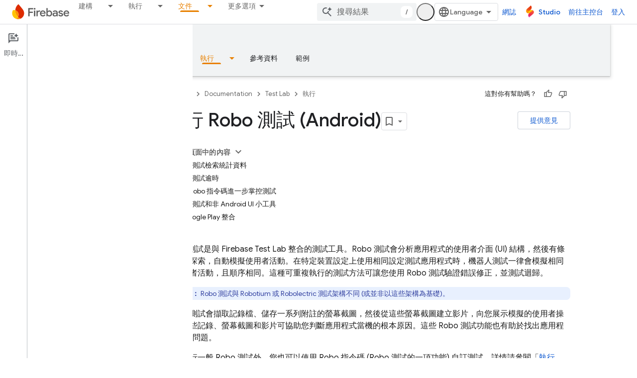

--- FILE ---
content_type: text/html; charset=UTF-8
request_url: https://feedback-pa.clients6.google.com/static/proxy.html?usegapi=1&jsh=m%3B%2F_%2Fscs%2Fabc-static%2F_%2Fjs%2Fk%3Dgapi.lb.en.2kN9-TZiXrM.O%2Fd%3D1%2Frs%3DAHpOoo_B4hu0FeWRuWHfxnZ3V0WubwN7Qw%2Fm%3D__features__
body_size: -14
content:
<!DOCTYPE html>
<html>
<head>
<title></title>
<meta http-equiv="X-UA-Compatible" content="IE=edge" />
<script type="text/javascript" nonce="t-M3M4NF_4dGUXS4ilp0iA">
  window['startup'] = function() {
    googleapis.server.init();
  };
</script>
<script type="text/javascript"
  src="https://apis.google.com/js/googleapis.proxy.js?onload=startup" async
  defer nonce="t-M3M4NF_4dGUXS4ilp0iA"></script>
</head>
<body>
</body>
</html>


--- FILE ---
content_type: text/javascript
request_url: https://www.gstatic.com/devrel-devsite/prod/v5f5028bd8220352863507a1bacc6e2ea79a725fdb2dd736f205c6da16a3d00d1/firebase/js/devsite_devsite_heading_link_module__zh_tw.js
body_size: -854
content:
(function(_ds){var window=this;var Qta=function(a){return(0,_ds.O)('<span class="devsite-heading" role="heading" aria-level="'+_ds.S(a.level)+'"></span>')},Rta=function(a){const b=a.id;a=a.label;return(0,_ds.O)('<button type="button" class="devsite-heading-link button-flat material-icons" aria-label="'+_ds.S(a)+'" data-title="'+_ds.S(a)+'" data-id="'+_ds.S(b)+'"></button>')};var P3=async function(a){a.m=Array.from(document.querySelectorAll("h1.add-link[id],h2:not(.no-link)[id],h3:not(.no-link)[id],h4:not(.no-link)[id],h5:not(.no-link)[id],h6:not(.no-link)[id]"));const b=await _ds.v();for(const c of a.m)try{b.registerIntersectionForElement(c,()=>{if(!c.querySelector(".devsite-heading-link")&&(c.classList.contains("add-link")||!(document.body.getAttribute("layout")==="full"||_ds.Xn(c,"devsite-dialog",null,3)||_ds.Xn(c,"devsite-selector",null,6)||_ds.Xn(c,"table",null,4)))){var d=
c.textContent||c.dataset.text;if(d&&c.id){const e="\u8907\u88fd\u9019\u500b\u90e8\u5206\u7684\u9023\u7d50\uff1a"+d,f=_ds.tt(Qta,{level:c.tagName[1]});for(const g of Array.from(c.childNodes))f.append(g);c.append(f);d=_ds.tt(Rta,{id:c.id,label:d?e:"\u8907\u88fd\u9019\u500b\u90e8\u5206\u7684\u9023\u7d50"});c.appendChild(d);c.setAttribute("role","presentation")}}b.unregisterIntersectionForElement(c)})}catch(d){}},Tta=function(a){a.eventHandler.listen(document.body,"devsite-page-changed",()=>{P3(a)});
a.eventHandler.listen(document,"click",b=>void Sta(a,b))},Sta=async function(a,b){b=b.target;const c=await _ds.v();if(b.classList.contains("devsite-heading-link")){var d=_ds.Xn(b,"devsite-expandable",null,3),e=d?d.id:b.dataset.id;if(e){d=_ds.C();d.hash=e;var f;let g,h,k;e=(k=(f=_ds.mm(c.getConfig()))==null?void 0:(g=_ds.y(f,_ds.hm,9))==null?void 0:(h=_ds.y(g,_ds.Gl,32))==null?void 0:h.bq())!=null?k:!1;f=await c.hasMendelFlagAccess("MiscFeatureFlags","remove_cross_domain_tracking_params");e&&f&&(d.searchParams.delete("_ga"),
d.searchParams.delete("_gl"));f=document.createElement("div");f.innerText=d.href;_ds.Yy(a,[f]);await Uta(a,b)}}},Uta=async function(a,b){if(a.j){const c=b.getAttribute("aria-label");b.setAttribute("aria-label","\u5df2\u5c07\u9019\u500b\u90e8\u5206\u7684\u9023\u7d50\u8907\u88fd\u5230\u526a\u8cbc\u7c3f");_ds.mq(a.eventHandler,a.j,_ds.$n,()=>{_ds.mq(a.eventHandler,a.j,_ds.$n,()=>{b.setAttribute("aria-label",c)})})}},Vta=class extends _ds.Vm{constructor(){super();this.eventHandler=new _ds.u;this.j=null;
this.m=[]}async connectedCallback(){await P3(this);Tta(this);this.j=document.querySelector("devsite-snackbar")}async disconnectedCallback(){const a=await _ds.v();for(const b of this.m)a.unregisterIntersectionForElement(b);_ds.D(this.eventHandler)}};try{customElements.define("devsite-heading-link",Vta)}catch(a){console.warn("Unrecognized DevSite custom element - DevsiteHeadingLink",a)};})(_ds_www);
